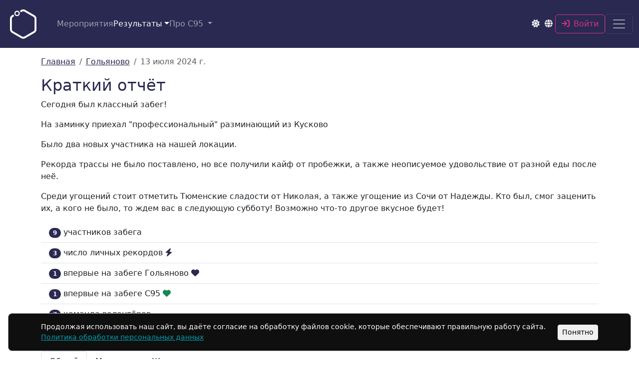

--- FILE ---
content_type: text/html; charset=utf-8
request_url: https://s95.ru/activities/1518
body_size: 8743
content:
<!DOCTYPE html>
<html lang="ru" data-controller="theme">
  <head>
  <title>Результаты забега 13.07.2024 - Гольяново | S95</title>
  <meta charset="utf-8">
  <meta name="color-scheme" content="light dark">
  <script>
    (function() {
      var theme = localStorage.getItem('s95_theme') || 'light';
      document.documentElement.setAttribute('data-bs-theme', theme);
    })();
  </script>
  <meta name="viewport" content="width=device-width,initial-scale=1">
  <meta property="og:type" content="website">
  <meta property="og:title" content="Результаты забега 13.07.2024 - Гольяново">
  <meta property="og:url" content="https://s95.ru/">
  <meta property="twitter:site" content="@parkrunkuzminki">
  <meta name="twitter:card" content="summary_large_image">
  <meta name="twitter:description" content="Протокол забега 13.07.2024 - Гольяново, список волонтёров и краткий отчёт">
  <meta name="twitter:title" content="Результаты забега 13.07.2024 - Гольяново">
  <meta name="twitter:image" content="https://s95.ru/images/protocol.png">
  <meta property="og:image" content="https://s95.ru/images/protocol.png">
  <meta property="og:image:width" content="300">
  <link rel="icon" type="image/x-icon" href="/favicon.ico" sizes="32x32" />
  <link rel="apple-touch-icon" type="image/png" href="/apple-touch-icon.png" />
  <link rel="icon" type="image/png" href="/favicon-32x32.png" sizes="32x32" />
  <link rel="icon" type="image/png" href="/favicon-16x16.png" sizes="16x16" />
  <link rel="manifest" href="/manifest.webmanifest">
  <meta name="csrf-param" content="authenticity_token" />
<meta name="csrf-token" content="T3xsVP8vEorDDWkPgiFl24VaRyXYUgdvhPTeUFNxam11ag-wtH_VbGqfGcywciSusvZFSJPFJ-hEN0XSBm3Rqw" />
  
  <link rel="stylesheet" href="/assets/application-60d1ec8d0339b47d237ec0da74cf48be64eec05035b257cd6f00104b7fb8cf81.css" data-turbo-track="reload" />
  <script type="importmap" data-turbo-track="reload">{
  "imports": {
    "controllers/hw_combobox_controller": "/assets/hotwire_combobox.esm-08c22db170cc311142fb43b4460a57b58eb3a159d74da0e361c8ade99c94f35d.js",
    "@hotwired/turbo-rails": "/assets/turbo.min-7140990c9fdcc827b68cd2e01ffd70844e7b0b47fe537e6061a16c010841b094.js",
    "application": "/assets/application-f2cfca254b70bdbb81fd233ddbc6e7d2890527654d52fad37ec20f0bf398a1cc.js",
    "bootstrap": "/assets/bootstrap.min-0c12f171e356365593177331bc1d49fbec4184398f504ae38c7f30d44e10935d.js",
    "popper": "/assets/popper-ad1c99b8b9ecec05da7ac398fddae9e15273d475f94e92b712b92f00e51105a9.js",
    "@hotwired/stimulus": "/assets/stimulus.min-976b4e166c7f712397cad15409e0b976dfd9f2373f5e04d9f4520f0d5a7597f5.js",
    "@hotwired/stimulus-loading": "/assets/stimulus-loading-39227295c8a6d71e10ca2a94dede18522ced047f6ccbf8788e926f8be14aff1b.js",
    "apexcharts": "/assets/apexcharts-7a63f25334554c975dc327e32399e298c201188fdd2ac95b46462c9574befa09.js",
    "controllers/application": "/assets/controllers/application-44e5edd38372876617b8ba873a82d48737d4c089e5180f706bdea0bb7b6370be.js",
    "controllers/athlete_controller": "/assets/controllers/athlete_controller-53a823d149bc9181b7d0b1a6a0ee4bf95bef43aece52ee58352b3d8eb615c6a3.js",
    "controllers/athlete_search_controller": "/assets/controllers/athlete_search_controller-9eaa150a9bd91b2efd9045de26a540147eab254c891ac8e0cd67c6d20f189e8c.js",
    "controllers/autocomplete_controller": "/assets/controllers/autocomplete_controller-ff0cb6d23729e38644b1cfea6577d3b11678e7b6d160d67595205d06c3282637.js",
    "controllers/button_controller": "/assets/controllers/button_controller-df4d3fd4fc289b0d3ea7f62c4c96c8824a71d43ad1c66902b7f259f812664208.js",
    "controllers/carousel_controller": "/assets/controllers/carousel_controller-58ec1c3b4eb9bbd39e3a4b783c91067ec24de6fdf88295f9ada97ac1fd93baa9.js",
    "controllers/dashboard_controller": "/assets/controllers/dashboard_controller-0b73d5273c27723f1925b4fc112af6e5f3e9d3db43889b01e0a3182cd735f3f0.js",
    "controllers/dropdown_controller": "/assets/controllers/dropdown_controller-f61ac3646b4aa97fa2d6c00b22e634b84d3dd1a0c8668b722e34d4a7948a6377.js",
    "controllers/event_controller": "/assets/controllers/event_controller-4c247d35c2f4d25b329c5d55903c2c7cf3cec70f20e72b6ed505bd3073a5c9ef.js",
    "controllers/form_controller": "/assets/controllers/form_controller-f35a1092c3bd889733e804f23c04ed25a36c620355f58780e97c9783695547ae.js",
    "controllers": "/assets/controllers/index-17809e1153d23b37458a79b009dfb37c523edf3c72b8fd9b8a0e13d35ce8632b.js",
    "controllers/live_timer_controller": "/assets/controllers/live_timer_controller-517792f169d182cd13f0e4cabd8e54a40162377b335b760be4cc1d9a5d077bce.js",
    "controllers/map_controller": "/assets/controllers/map_controller-69f3795110b4cdcf8086de457d11fca543879e51caa3c55916333e149e001a07.js",
    "controllers/protocol_controller": "/assets/controllers/protocol_controller-4aef3d2df9ce716a4763dfef6ec5b740c44c2d86f15a2d3edac82b0d08eb107c.js",
    "controllers/search_combobox_controller": "/assets/controllers/search_combobox_controller-879fa5acc0cc4119981bd9c71a0076e1736410257212cf3e9f7c51f0aec5ba1e.js",
    "controllers/table_controller": "/assets/controllers/table_controller-a6331896252eae0ea416a0431d9498c7263983eaf3ec39132c0b785fe324176f.js",
    "controllers/table_head_controller": "/assets/controllers/table_head_controller-dec311c8490c91ca6cbff20c0cac10a8f4fca480134d260431187198e1c4b98b.js",
    "controllers/theme_controller": "/assets/controllers/theme_controller-6068b4fdd9de9dce2ce33d4126294c75d1f7ac8e87ef98be098cfb114fdfa3b9.js",
    "controllers/time_input_controller": "/assets/controllers/time_input_controller-a25e78dc8bb8e55d0837c446aab909568eb8f05974fa505827fe8bc85132ae58.js",
    "controllers/volunteer_controller": "/assets/controllers/volunteer_controller-b586e92af2f0d4235167f491f4887ce9a7f40f1ba816874631cafeab969bde6d.js",
    "controllers/weight_time_controller": "/assets/controllers/weight_time_controller-724e0d2b02d46c8f87dd66d46580c2e7ae6b35d5116ad647b5d3674759e090f0.js",
    "charts/athlete": "/assets/charts/athlete-65840bbe49189ae7227820f5208b08bc2e3d292eda4803738eded8aabcdb2fa7.js",
    "charts/dashboard": "/assets/charts/dashboard-981dfc649117c1f246632f74d6ea61348c54553c087778e1e7a95553103c13dd.js",
    "charts/event": "/assets/charts/event-0603e454345637975263fc72c121bcc76c2b17dcad649db0312ce7a987f0ad86.js",
    "charts/ru": "/assets/charts/ru-0dc66d1a453670d45ad14b2e13ab15ff5ec60b4519024af61473c1a115af7164.js",
    "charts/sr": "/assets/charts/sr-4c40397c7d1ae4ed29ef458defc5effd84d892e63bdc5e493cf3da6ea04ec9a9.js"
  }
}</script>
<link rel="modulepreload" href="/assets/turbo.min-7140990c9fdcc827b68cd2e01ffd70844e7b0b47fe537e6061a16c010841b094.js">
<link rel="modulepreload" href="/assets/application-f2cfca254b70bdbb81fd233ddbc6e7d2890527654d52fad37ec20f0bf398a1cc.js">
<link rel="modulepreload" href="/assets/bootstrap.min-0c12f171e356365593177331bc1d49fbec4184398f504ae38c7f30d44e10935d.js">
<link rel="modulepreload" href="/assets/popper-ad1c99b8b9ecec05da7ac398fddae9e15273d475f94e92b712b92f00e51105a9.js">
<link rel="modulepreload" href="/assets/stimulus.min-976b4e166c7f712397cad15409e0b976dfd9f2373f5e04d9f4520f0d5a7597f5.js">
<link rel="modulepreload" href="/assets/stimulus-loading-39227295c8a6d71e10ca2a94dede18522ced047f6ccbf8788e926f8be14aff1b.js">
<script src="/assets/es-module-shims.min-a0e02f0f37eb67badf69f69d30f3d3ef921c0ba3d076579d03a937c6b1c29d2d.js" async="async" data-turbo-track="reload"></script>
<script type="module">import "application"</script>
  <meta name="turbo-refresh-scroll" content="preserve">
  
  <meta name="apple-mobile-web-app-title" content="Sat9am5km">
  <meta name="description" content="Протокол забега 13.07.2024 - Гольяново, список волонтёров и краткий отчёт">
  <meta name="keywords" content="забеги,s95,sat9am5km,sat,9am,5km,5км,бег,парк,run,park,суббота,saturday,утро,парковые,пробежки,бесплатные,здоровье,пробег,забег,спорт,волонтерство,друзья,знакомства,семья,досуг,паркран,parkrun,рейтинг,rating">
    <meta name="yandex-verification" content="21bc9bdf6099b4f1">
    <!-- Yandex.Metrika counter -->
    <script>
      (function(m,e,t,r,i,k,a){m[i]=m[i]||function(){(m[i].a=m[i].a||[]).push(arguments)};
      m[i].l=1*new Date();
      for (var j = 0; j < document.scripts.length; j++) {if (document.scripts[j].src === r) { return; }}
      k=e.createElement(t),a=e.getElementsByTagName(t)[0],k.async=1,k.src=r,a.parentNode.insertBefore(k,a)})
      (window, document, "script", "https://mc.yandex.ru/metrika/tag.js", "ym");
      ym(89586140, "init", {
            clickmap:true,
            trackLinks:true,
            accurateTrackBounce:true
      });
    </script>
    <!-- /Yandex.Metrika counter -->
</head>

  <body class="m-0 d-flex flex-column">
    <nav class="navbar top-navbar bg-primary navbar-dark sticky-top mb-3" aria-label="Primary navigation">
  <div class="container-fluid">
    <a class="navbar-brand" href="/"><img alt="S95" title="Sat 9am 5km" height="70" width="70" src="/images/logo_hex_off.svg" /></a>
      <ul class="navbar-nav d-none d-md-flex flex-row gap-3 ms-3 me-auto">
        <li class="nav-item">
          <a class="nav-link " href="/events">Мероприятия</a>
        </li>
        <li class="nav-item dropdown" data-controller="dropdown">
          <button name="button" type="button" class="nav-link dropdown-toggle active" id="resultsDropdown" data-bs-toggle="dropdown" aria-expanded="false" data-dropdown-target="toggle">Результаты</button>
          <ul class="dropdown-menu" aria-labelledby="resultsDropdown" data-dropdown-target="menu">
            <li><a class="dropdown-item" href="/activities">Недавние забеги</a></li>
            <li><hr class="dropdown-divider"></li>
            <li><a class="dropdown-item" href="/clubs">Клубные рейтинги</a></li>
            <li><a class="dropdown-item" href="/ratings/results">Лучшие результаты</a></li>
            <li><a class="dropdown-item" href="/ratings?type=results">Рейтинг участников</a></li>
            <li><a class="dropdown-item" href="/ratings?type=volunteers">Рейтинг волонтёров</a></li>
            <li><a class="dropdown-item" href="/athletes/duels/protocol">Дружеский протокол</a></li>
            <li><a class="dropdown-item" href="/athletes/duels">Дружеские дуэли</a></li>
            <li><a class="dropdown-item" href="/badges">Личные награды</a></li>
          </ul>
        </li>
        <li class="nav-item dropdown" data-controller="dropdown">
  <button name="button" type="button" class="nav-link dropdown-toggle " data-bs-toggle="dropdown" aria-expanded="false" data-dropdown-target="toggle">
    Про С95
</button>  <ul class="dropdown-menu" data-dropdown-target="menu">
      <li><a class="dropdown-item " href="/pages/rules">Правила</a></li>
      <li><a class="dropdown-item " href="/pages/about">О нас</a></li>
      <li><a class="dropdown-item " href="/pages/support">Поддержать проект</a></li>
      <li><a class="dropdown-item " href="/pages/feedback">Обратная связь</a></li>
      <li><a class="dropdown-item " href="/pages/joining">Хотите открыть С95?</a></li>
    <li><a class="dropdown-item " href="/articles">Статьи</a></li>
  </ul>
</li>

      </ul>

    <div class="d-flex align-items-center gap-2 ms-auto">
      <button type="button" class="btn btn-sm fs-6 p-1 theme-toggle" data-action="theme#toggle" aria-label="Toggle theme">
        <i class="fa-solid fa-sun text-light theme-icon-light"></i>
        <i class="fa-solid fa-moon text-light theme-icon-dark"></i>
      </button>
      <button type="button" class="btn btn-sm fs-6 p-1" data-bs-toggle="modal" data-bs-target="#langModal" aria-label="Select language">
        <i class="fa-solid fa-globe text-light"></i>
      </button>

        <a class="btn btn-outline-danger" href="/user/login">
          <i class="fa-solid fa-arrow-right-to-bracket me-2"></i>Войти
</a>
      <button class="navbar-toggler" type="button" data-bs-toggle="offcanvas" data-bs-target="#offcanvasNavbar" aria-controls="offcanvasNavbar" aria-label="Navigation">
        <span class="navbar-toggler-icon"></span>
      </button>
    </div>
    <div class="offcanvas offcanvas-end text-bg-primary" id="offcanvasNavbar" aria-labelledby="offcanvasNavbarLabel">
      <div class="offcanvas-header">
        <header class="fs-4 mt-3 offcanvas-title" id="offcanvasNavbarLabel">
          <a class="link-light text-decoration-none" href="/">Суббота 9 утра 5 км</a>
        </header>
        <button type="button" class="btn-close btn-close-white" data-bs-dismiss="offcanvas" aria-label="Close"></button>
      </div>
      <div class="offcanvas-body d-flex flex-column justify-content-between">
        <ul class="navbar-nav justify-content-start flex-grow-1 fa-ul pe-3">
          <li class="nav-item">
            <a class="nav-link " href="/events">
              <span class="fa-li"><i class="fa-solid fa-map-location-dot"></i></span>Мероприятия
</a>          </li>
          <li class="nav-item">
            <a class="nav-link active" href="/activities">
              <span class="fa-li"><i class="fa-solid fa-square-poll-horizontal"></i></span>Недавние забеги
</a>          </li>
          <li class="nav-item">
            <a class="nav-link " href="/clubs">
              <span class="fa-li"><i class="fa-solid fa-people-group"></i></span>Клубные рейтинги
</a>          </li>
          <li class="nav-item">
            <a class="nav-link " href="/ratings/results">
              <span class="fa-li"><i class="fa-solid fa-trophy"></i></span>Лучшие результаты
</a>          </li>
          <li class="nav-item">
            <a class="nav-link " href="/ratings?type=results">
              <span class="fa-li"><i class="fa-solid fa-table"></i></span>Рейтинг участников
</a>          </li>
          <li class="nav-item">
            <a class="nav-link " href="/ratings?type=volunteers">
              <span class="fa-li"><i class="fa-solid fa-table"></i></span>Рейтинг волонтёров
</a>          </li>
          <li class="nav-item">
            <a class="nav-link " href="/athletes/duels/protocol">
              <span class="fa-li"><i class="fa-solid fa-list-ol"></i></span>Дружеский протокол
</a>          </li>
          <li class="nav-item">
            <a class="nav-link " href="/athletes/duels">
              <span class="fa-li"><i class="fa-solid fa-people-arrows"></i></span>Дружеские дуэли
</a>          </li>
          <li class="nav-item">
            <a class="nav-link " href="/badges">
              <span class="fa-li"><i class="fa-solid fa-award"></i></span>Личные награды
</a>          </li>
          <li class="nav-item dropdown" data-controller="dropdown">
  <button name="button" type="button" class="nav-link dropdown-toggle " data-bs-toggle="dropdown" aria-expanded="false" data-dropdown-target="toggle">
      <span class="fa-li"><i class="fa-solid fa-circle-info"></i></span>
    Про С95
</button>  <ul class="dropdown-menu" data-dropdown-target="menu">
      <li><a class="dropdown-item " href="/pages/rules">Правила</a></li>
      <li><a class="dropdown-item " href="/pages/about">О нас</a></li>
      <li><a class="dropdown-item " href="/pages/support">Поддержать проект</a></li>
      <li><a class="dropdown-item " href="/pages/feedback">Обратная связь</a></li>
      <li><a class="dropdown-item " href="/pages/joining">Хотите открыть С95?</a></li>
    <li><a class="dropdown-item " href="/articles">Статьи</a></li>
  </ul>
</li>

        </ul>

        <form class="my-3" action="/athletes" accept-charset="UTF-8" method="get">
          <div class="input-group">
            <input type="search" class="form-control" placeholder="Фамилия или ID" aria-label="Search" autocomplete="off" name="q" id="q" />
            <input type="submit" name="commit" value="Поиск" class="btn btn-outline-light" data-disable-with="Поиск" />
          </div>
</form>      </div>
    </div>
  </div>
</nav>

<div class="modal fade" id="langModal" tabindex="-1" aria-hidden="true" aria-labelledby="langModalLabel">
  <div class="modal-dialog modal-sm modal-dialog-centered">
    <div class="modal-content">
      <div class="modal-header">
        <h2 class="fs-5 modal-title" id="langModalLabel">Язык</h2>
        <button type="button" class="btn-close" data-bs-dismiss="modal" aria-label="Close"></button>
      </div>
      <div class="modal-body">
        <div class="list-group list-group-flush">
            <a class="list-group-item d-flex justify-content-between align-items-center" href="/activities/1518?lang=en">
              <div class="me-auto">
                <span class="me-2">🇬🇧</span>
                English
              </div>
</a>            <a class="list-group-item d-flex justify-content-between align-items-center" href="/activities/1518">
              <div class="me-auto">
                <span class="me-2">🇷🇺</span>
                Русский
              </div>
                <div class="me-2">
                  <i class="fa-solid fa-check text-success"></i>
                </div>
</a>            <a class="list-group-item d-flex justify-content-between align-items-center" href="/activities/1518?lang=sr">
              <div class="me-auto">
                <span class="me-2">🇷🇸</span>
                Srpski
              </div>
</a>        </div>
      </div>
    </div>
  </div>
</div>

    
    <div class="container">
      <nav aria-label="breadcrumb">
  <ol class="breadcrumb">
    <li class="breadcrumb-item">
      <a href="/">Главная</a>
    </li>
    <li class="breadcrumb-item">
      <a href="/events/golyanovo">Гольяново</a>
    </li>
    <li class="breadcrumb-item active" aria-current="page">13 июля 2024 г.</li>
  </ol>
</nav>

  <h2>Краткий отчёт</h2>
  <p>Сегодня был классный забег!</p><p>На заминку приехал "профессиональный" разминающий из Кусково</p><p>Было два новых участника на нашей локации.</p><p>Рекорда трассы не было поставлено, но все получили кайф от пробежки, а также неописуемое удовольствие от разной еды после неё.</p><p>Среди угощений стоит отметить Тюменские сладости от Николая, а также угощение из Сочи от Надежды. Кто был, смог заценить их, а кого не было, то ждем вас в следующую субботу! Возможно что-то другое вкусное будет!</p>

<ul class="list-group list-group-flush">
  <li class="list-group-item">
    <span class="badge bg-primary rounded-pill">9</span>
    участников забега
  </li>
    <li class="list-group-item">
      <span class="badge bg-primary rounded-pill">3</span>
      число личных рекордов&nbsp;<i class="fa-solid fa-bolt text-primary"></i>
    </li>
    <li class="list-group-item">
      <span class="badge bg-primary rounded-pill">1</span>
      впервые на забеге Гольяново&nbsp;<i class="fa-solid fa-heart text-primary"></i>
    </li>
    <li class="list-group-item">
      <span class="badge bg-primary rounded-pill">1</span>
      впервые на забеге С95&nbsp;<i class="fa-solid fa-heart text-success"></i>
    </li>
  <li class="list-group-item">
    <span class="badge bg-primary rounded-pill">7</span>
    команда волонтёров
  </li>
</ul>

<div class="row justify-content-between align-items-center my-2" data-controller="athlete-search">
  <h2 class="col-sm-6 mb-sm-0">Протокол</h2>
  <div class="col-sm-6 col-md-4">
    <div class="input-group">
      <input
        type="text"
        autocomplete="off"
        class="form-control"
        placeholder="Поиск участника..."
        data-athlete-search-target="input"
        data-action="input->athlete-search#search">
      <button
        type="button"
        class="btn btn-outline-secondary"
        data-action="click->athlete-search#clear"
        title="Очистить поиск">
        <i class="fa-solid fa-times"></i>
      </button>
    </div>
  </div>
</div>

<ul class="nav nav-tabs" id="protocol" role="tablist">
  <li class="nav-item" role="presentation">
    <button class="nav-link active" id="absolute-tab" data-bs-toggle="tab" data-bs-target="#absolute-tab-pane" type="button" role="tab" aria-controls="absolute-tab-pane" aria-selected="true">Общий</button>
  </li>
  <li class="nav-item" role="presentation">
    <button class="nav-link" id="male-tab" data-bs-toggle="tab" data-bs-target="#male-tab-pane" type="button" role="tab" aria-controls="male-tab-pane" aria-selected="false">Мужчины</button>
  </li>
  <li class="nav-item" role="presentation">
    <button class="nav-link" id="female-tab" data-bs-toggle="tab" data-bs-target="#female-tab-pane" type="button" role="tab" aria-controls="female-tab-pane" aria-selected="false">Женщины</button>
  </li>
</ul>

<div class="tab-content" data-controller="protocol">
  <div class="tab-pane fade show active" id="absolute-tab-pane" role="tabpanel" aria-labelledby="absolute-tab" tabindex="0" data-protocol-target="absolute">
    <table class="table table-striped">
  <thead>
    <tr>
      <th><span class="d-block d-sm-none fs-small-sm">Поз.</span><span class="d-none d-sm-block">Место</span></th>
      <th class="fs-small-sm">Участник</th>
      <th class="text-end fs-small-sm">Время</th>
      <th class="text-end fs-small-sm">Темп</th>
      <th class="hidden-on-phone">Клуб</th>
    </tr>
  </thead>
  <tbody class="table-group-divider">
    
<tr data-gender="male">
  <td class="position align-middle">1</td>
  <td>
      <div class="fs-small-sm">
        <a class="athlete-link" href="/athletes/7940">Александр ПИНЮГИН</a>
      </div>
      <div class="athlete-details fw-lighter">
        забегов&nbsp;11
      </div>
  </td>
  <td class="align-middle text-end">
    18:08
  </td>
  <td class="align-middle text-end">3:38</td>
  <td class="hidden-on-phone align-middle">
    <a href="/clubs/6">IzMyLong</a>
  </td>
</tr>
<tr data-gender="female">
  <td class="position align-middle">2</td>
  <td>
      <div class="fs-small-sm">
        <a class="athlete-link" href="/athletes/13469">Мария ИГНАТОВА</a>
      </div>
      <div class="athlete-details fw-lighter">
        забегов&nbsp;1
      </div>
  </td>
  <td class="align-middle text-end">
      <i class="fa-solid fa-bolt text-primary" title="Личный рекорд!"></i>
      <i class="fa-solid fa-heart text-success" title="Первый забег!"></i>
    23:16
  </td>
  <td class="align-middle text-end">4:39</td>
  <td class="hidden-on-phone align-middle">
    
  </td>
</tr>
<tr data-gender="male">
  <td class="position align-middle">3</td>
  <td>
      <div class="fs-small-sm">
        <a class="athlete-link" href="/athletes/3993">Артур ИСАЕВ</a>
      </div>
      <div class="athlete-details fw-lighter">
        забегов&nbsp;30
          <div class="vr"></div>
          волонтёрств&nbsp;32
      </div>
  </td>
  <td class="align-middle text-end">
    27:02
  </td>
  <td class="align-middle text-end">5:24</td>
  <td class="hidden-on-phone align-middle">
    <a href="/clubs/117">S95 Гольяново</a>
  </td>
</tr>
<tr data-gender="male">
  <td class="position align-middle">4</td>
  <td>
      <div class="fs-small-sm">
        <a class="athlete-link" href="/athletes/13103">Александр ГРЕЧКО</a>
      </div>
      <div class="athlete-details fw-lighter">
        забегов&nbsp;2
      </div>
  </td>
  <td class="align-middle text-end">
      <i class="fa-solid fa-bolt text-primary" title="Личный рекорд!"></i>
    27:37
  </td>
  <td class="align-middle text-end">5:31</td>
  <td class="hidden-on-phone align-middle">
    <a href="/clubs/117">S95 Гольяново</a>
  </td>
</tr>
<tr data-gender="male">
  <td class="position align-middle">5</td>
  <td>
      <div class="fs-small-sm">
        <a class="athlete-link" href="/athletes/5601">Николай ЧЕРКАСОВ</a>
      </div>
      <div class="athlete-details fw-lighter">
        забегов&nbsp;31
          <div class="vr"></div>
          волонтёрств&nbsp;31
      </div>
  </td>
  <td class="align-middle text-end">
      <i class="fa-solid fa-heart text-primary" title="Первый забег!"></i>
    29:19
  </td>
  <td class="align-middle text-end">5:52</td>
  <td class="hidden-on-phone align-middle">
    <a href="/clubs/39">S95 Кусково</a>
  </td>
</tr>
<tr data-gender="female">
  <td class="position align-middle">6</td>
  <td>
      <div class="fs-small-sm">
        <a class="athlete-link" href="/athletes/9702">Надежда БАКУШИНА</a>
      </div>
      <div class="athlete-details fw-lighter">
        забегов&nbsp;4
          <div class="vr"></div>
          волонтёрств&nbsp;14
      </div>
  </td>
  <td class="align-middle text-end">
      <i class="fa-solid fa-bolt text-primary" title="Личный рекорд!"></i>
    29:36
  </td>
  <td class="align-middle text-end">5:55</td>
  <td class="hidden-on-phone align-middle">
    <a href="/clubs/116">Techno Run</a>
  </td>
</tr>
<tr data-gender="male">
  <td class="position align-middle">7</td>
  <td>
      <div class="fs-small-sm">
        <a class="athlete-link" href="/athletes/11813">Сергей КУЗНЕЦОВ</a>
      </div>
      <div class="athlete-details fw-lighter">
        забегов&nbsp;6
      </div>
  </td>
  <td class="align-middle text-end">
    31:41
  </td>
  <td class="align-middle text-end">6:20</td>
  <td class="hidden-on-phone align-middle">
    <a href="/clubs/117">S95 Гольяново</a>
  </td>
</tr>
<tr data-gender="male">
  <td class="position align-middle">8</td>
  <td>
      <div class="fs-small-sm">
        <a class="athlete-link" href="/athletes/989">Олег РАФИКОВ</a>
      </div>
      <div class="athlete-details fw-lighter">
        забегов&nbsp;55
          <div class="vr"></div>
          волонтёрств&nbsp;66
      </div>
  </td>
  <td class="align-middle text-end">
    31:42
  </td>
  <td class="align-middle text-end">6:20</td>
  <td class="hidden-on-phone align-middle">
    <a href="/clubs/6">IzMyLong</a>
  </td>
</tr>
<tr data-gender="male">
  <td class="position align-middle">9</td>
  <td>
      <div class="fs-small-sm">
        <a class="athlete-link" href="/athletes/13282">Вейу СЕ</a>
      </div>
      <div class="athlete-details fw-lighter">
        забегов&nbsp;2
      </div>
  </td>
  <td class="align-middle text-end">
    35:42
  </td>
  <td class="align-middle text-end">7:08</td>
  <td class="hidden-on-phone align-middle">
    <a href="/clubs/117">S95 Гольяново</a>
  </td>
</tr>
  </tbody>
</table>

  </div>
  <div class="tab-pane fade" id="male-tab-pane" role="tabpanel" aria-labelledby="male-tab" tabindex="0" data-protocol-target="male"></div>
  <div class="tab-pane fade" id="female-tab-pane" role="tabpanel" aria-labelledby="female-tab" tabindex="0" data-protocol-target="female"></div>
</div>

<h2>Волонтёры</h2>
<p>Забег провела команда волонтёров:</p>
<table class="table">
  <thead>
    <tr>
      <th>Волонтёр</th>
      <th>Роль</th>
    </tr>
  </thead>
  <tbody class="table-group-divider">
      <tr>
        <td>
          <div>
            <a class="athlete-link" href="/athletes/9183">Дмитрий МАЛАХАНОВ</a>
          </div>
          <div class="athlete-details fw-lighter">
            волонтёрств 20
          </div>
        </td>
        <td class="align-middle">
          Директор
        </td>
      </tr>
      <tr>
        <td>
          <div>
            <a class="athlete-link" href="/athletes/4346">Наталья ПОСТНИКОВА</a>
          </div>
          <div class="athlete-details fw-lighter">
            волонтёрств 51
          </div>
        </td>
        <td class="align-middle">
          Секундомер
        </td>
      </tr>
      <tr>
        <td>
          <div>
            <a class="athlete-link" href="/athletes/7219">Алла КУНИНА</a>
          </div>
          <div class="athlete-details fw-lighter">
            волонтёрств 22
          </div>
        </td>
        <td class="align-middle">
          Раздача карточек позиций
        </td>
      </tr>
      <tr>
        <td>
          <div>
            <a class="athlete-link" href="/athletes/989">Олег РАФИКОВ</a>
          </div>
          <div class="athlete-details fw-lighter">
            волонтёрств 66
          </div>
        </td>
        <td class="align-middle">
          Замыкающий
        </td>
      </tr>
      <tr>
        <td>
          <div>
            <a class="athlete-link" href="/athletes/9702">Надежда БАКУШИНА</a>
          </div>
          <div class="athlete-details fw-lighter">
            волонтёрств 14
          </div>
        </td>
        <td class="align-middle">
          Проведение разминки
        </td>
      </tr>
      <tr>
        <td>
          <div>
            <a class="athlete-link" href="/athletes/5601">Николай ЧЕРКАСОВ</a>
          </div>
          <div class="athlete-details fw-lighter">
            волонтёрств 31
          </div>
        </td>
        <td class="align-middle">
          Разное
        </td>
      </tr>
      <tr>
        <td>
          <div>
            <a class="athlete-link" href="/athletes/3993">Артур ИСАЕВ</a>
          </div>
          <div class="athlete-details fw-lighter">
            волонтёрств 32
          </div>
        </td>
        <td class="align-middle">
          Доставка оборудования
        </td>
      </tr>
  </tbody>
</table>

    </div>
    <div class="spacer"></div>
    <nav class="py-4 mt-4 main-footer">
  <footer class="container-lg">
    <div class="row pt-2">
      <div class="col-7 col-md-3">
        <a class="fs-5 mb-2 text-reset text-decoration-none" aria-label="Sat9am5km" href="/">Парковые забеги С95</a>
      </div>
      <div class="col-12 col-md-6 footer-text fw-light">
        Система независимых парковых забегов. Сделана бегунами для бегунов. Вы также можете присоединиться к нашим забегам, к разработке или редактированию контента.
      </div>
      <div class="col-5 col-md-3 social-links ps-0 mt-1">
        <div class="float-end">
          <a target="_blank" rel="license noopener" title="Новости проекта в Telegram" href="https://t.me/s95news">
            <i class="fa-brands fa-telegram" role="img" aria-label="Telegram"></i>
</a>          <a title="Группа ВКонтакте" target="_blank" rel="noopener" href="https://vk.com/s95ru">
            <i class="fa-brands fa-vk" role="img" aria-label="VK"></i>
</a>          <a title="Отправить нам email" target="_blank" rel="noopener" href="mailto:info@s95.ru">
            <i class="fa fa-envelope-open" role="img" aria-label="Email"></i>
</a>          <a title="Проект в GitHub" target="_blank" rel="noopener" href="https://github.com/vol1ura/Sat_9am_5km">
            <i class="fa-brands fa-github" role="img" aria-label="GitHub"></i>
</a>        </div>
      </div>
    </div>
      <hr>
      <div class="w-100 text-center fw-light fs-small text-body-secondary">
        <p class="mb-1">©&nbsp;АНО «Физкультура», 2026. Все материалы сайта s95.ru защищены авторским правом</p>
        <p class="mb-1">
          АНО «Физкультура»&nbsp;· ОГРН: 1237700352713&nbsp;· ИНН: 9721206702&nbsp;· КПП: 772101001&nbsp;· Дата регистрации: 18.05.2023
        </p>
        <p class="mb-0">
          Москва, кв-л 114А Волжский Бульвар, к. 3, кв. 366&nbsp;·
          <a class="text-reset text-decoration-none" target="_blank" rel="noopener" href="mailto:info@s95.ru">info@s95.ru</a>
        </p>
      </div>
  </footer>
</nav>
<div id="cookie-consent" class="position-fixed bottom-0 start-0 end-0 bg-dark text-white p-3 mx-3 mb-3 rounded-3 border-secondary border z-2">
  <div class="container d-flex flex-column flex-md-row align-items-center justify-content-between gap-3">
    <p class="mb-0 small">
      Продолжая использовать наш сайт, вы даёте согласие на обработку файлов cookie, которые обеспечивают правильную работу сайта.
      <a class="text-info" href="/pages/privacy-policy">Политика обработки персональных данных</a>
    </p>
    <form class="button_to" method="post" action="/cookie_consent"><button class="btn btn-light btn-sm flex-shrink-0" type="submit">Понятно</button><input type="hidden" name="authenticity_token" value="bN6EtiP2qbndJeJyfPz-SPVsCZjln3k8ep-J6-ApydmuwiNUY-b9LU5yZuv5LocVxw_QmiWancDhGKLbYE1F9Q" /></form>
  </div>
</div>


  </body>
</html>


--- FILE ---
content_type: application/javascript
request_url: https://s95.ru/assets/application-f2cfca254b70bdbb81fd233ddbc6e7d2890527654d52fad37ec20f0bf398a1cc.js
body_size: -47
content:
import"popper";import"bootstrap";import"controllers";import"@hotwired/turbo-rails";

--- FILE ---
content_type: image/svg+xml
request_url: https://s95.ru/images/logo_hex_off.svg
body_size: 5833
content:
<?xml version="1.0" encoding="utf-8"?>
<!-- Generator: Adobe Illustrator 15.1.0, SVG Export Plug-In . SVG Version: 6.00 Build 0)  -->
<!DOCTYPE svg PUBLIC "-//W3C//DTD SVG 1.1//EN" "http://www.w3.org/Graphics/SVG/1.1/DTD/svg11.dtd">
<svg version="1.1" id="Слой_1" xmlns="http://www.w3.org/2000/svg" xmlns:xlink="http://www.w3.org/1999/xlink" x="0px" y="0px"
	 width="566.93px" height="566.93px" viewBox="0 0 566.93 566.93" enable-background="new 0 0 566.93 566.93" xml:space="preserve">
<g>
	<path fill-rule="evenodd" clip-rule="evenodd" fill="#FFFFFF" d="M312.938,56.397l148.484,85.727
		c10.527,6.077,18.843,14.399,24.553,24.294c5.736,9.934,8.799,21.266,8.799,33.326v171.454c0,12.059-3.063,23.393-8.799,33.328
		c-5.71,9.893-14.025,18.213-24.553,24.293l-148.484,85.727c-10.568,6.102-21.902,9.152-33.231,9.152
		c-11.329,0-22.663-3.051-33.23-9.152L97.994,428.818c-10.526-6.08-18.844-14.4-24.555-24.293
		c-5.734-9.936-8.796-21.27-8.796-33.328V199.744c0-12.06,3.062-23.392,8.796-33.326c5.711-9.895,14.029-18.217,24.555-24.294
		l21.523-12.426c2.869,10.099,8.205,19.16,15.314,26.488l-21.595,12.468c-5.758,3.322-10.25,7.779-13.269,13.007
		c-2.996,5.19-4.596,11.334-4.596,18.082v171.454c0,6.748,1.601,12.893,4.596,18.082c3.019,5.23,7.511,9.684,13.269,13.01
		l148.484,85.727c5.715,3.301,11.852,4.951,17.985,4.951c6.136,0,12.271-1.65,17.987-4.951l148.483-85.727
		c5.758-3.326,10.252-7.779,13.271-13.01c2.995-5.189,4.597-11.334,4.597-18.082V199.744c0-6.747-1.602-12.892-4.597-18.082
		c-3.019-5.229-7.513-9.685-13.271-13.007l-74.242-42.864l-74.241-42.863c-5.717-3.301-11.852-4.951-17.987-4.951
		c-6.133,0-12.27,1.65-17.985,4.951l-21.525,12.427c-2.87-10.1-8.207-19.16-15.314-26.489l21.594-12.467
		c10.567-6.1,21.901-9.152,33.23-9.152C291.035,47.246,302.369,50.296,312.938,56.397z"/>
	<path fill-rule="evenodd" clip-rule="evenodd" fill="#FFFFFF" d="M179.856,68.865c12.056,0,22.972,4.888,30.873,12.79
		c7.901,7.9,12.79,18.816,12.79,30.872c0,12.056-4.888,22.972-12.79,30.873c-7.9,7.9-18.817,12.788-30.873,12.788
		c-12.055,0-22.971-4.888-30.871-12.788c-7.901-7.9-12.79-18.817-12.79-30.873c0-12.055,4.888-22.971,12.79-30.872
		C156.885,73.753,167.801,68.865,179.856,68.865L179.856,68.865z M198.124,94.258c-4.672-4.673-11.133-7.566-18.268-7.566
		c-7.135,0-13.594,2.893-18.268,7.566c-4.674,4.673-7.565,11.134-7.565,18.268c0,7.136,2.891,13.594,7.565,18.268
		c4.673,4.673,11.132,7.565,18.268,7.565c7.135,0,13.595-2.892,18.268-7.565c4.673-4.674,7.567-11.132,7.567-18.268
		C205.691,105.392,202.797,98.932,198.124,94.258z"/>
	<path display="none" fill-rule="evenodd" clip-rule="evenodd" fill="#FFFFFF" d="M628.091,410.707
		c-14.418,0-26.728-5.104-36.934-15.305c-10.201-10.205-15.304-22.516-15.304-36.936V218.06c0-14.418,5.103-26.785,15.304-37.098
		c10.206-10.316,22.516-15.474,36.934-15.474h50.574c14.418,0,26.727,5.157,36.933,15.474c10.201,10.313,15.305,22.68,15.305,37.098
		v4.99c0,3.549-1.776,5.324-5.323,5.324h-10.318c-3.547,0-5.318-1.775-5.318-5.324v-4.99c0-8.874-3.051-16.36-9.153-22.46
		c-6.097-6.099-13.473-9.148-22.124-9.148h-50.574c-8.652,0-16.028,3.05-22.126,9.148c-6.102,6.101-9.152,13.586-9.152,22.46
		v140.407c0,8.652,3.051,16.029,9.152,22.127c6.098,6.1,13.474,9.15,22.126,9.15h50.574c8.651,0,16.027-3.051,22.124-9.15
		c6.103-6.098,9.153-13.475,9.153-22.127v-12.643c0-2.883,1.054-5.379,3.161-7.486c2.104-2.107,4.602-3.162,7.487-3.162h4.988
		c3.547,0,5.323,1.777,5.323,5.324v17.967c0,14.42-5.104,26.73-15.305,36.936c-10.206,10.201-22.515,15.305-36.933,15.305H628.091z"
		/>
	<path display="none" fill-rule="evenodd" clip-rule="evenodd" fill="#FFFFFF" d="M849.186,165.488
		c16.859,0,31.222,5.935,43.089,17.801c11.868,11.868,17.799,26.23,17.799,43.088v119.447c0,18.412-5.876,33.826-17.633,46.248
		s-26.175,18.635-43.255,18.635h-24.954c-16.86,0-31.222-5.934-43.089-17.801c-11.868-11.869-17.799-26.229-17.799-43.09v-0.996
		c0-1.332,0.497-2.551,1.495-3.66s2.272-1.664,3.828-1.664h9.313c1.775,0,3.272,0.611,4.491,1.83
		c1.225,1.219,1.832,2.717,1.832,4.49c0,10.869,3.884,20.242,11.646,28.115c7.762,7.877,17.192,11.813,28.281,11.813h24.954
		c11.757,0,21.407-4.324,28.948-12.977c7.317-8.428,10.979-18.744,10.979-30.943v-53.9c-0.888,1.33-2.329,2.994-4.325,4.99
		c-1.998,1.998-6.434,4.715-13.313,8.152c-6.876,3.438-14.306,5.156-22.29,5.156h-33.274c-16.854,0-31.221-5.932-43.083-17.799
		c-11.869-11.869-17.804-26.23-17.804-43.089v-22.958c0-16.857,5.935-31.22,17.804-43.088
		c11.862-11.866,26.229-17.801,43.083-17.801H849.186L849.186,165.488z M849.186,289.263c10.869,0,20.242-3.939,28.115-11.813
		c7.874-7.874,11.813-17.246,11.813-28.115v-22.958c0-11.091-3.938-20.518-11.813-28.281c-7.873-7.764-17.246-11.645-28.115-11.645
		h-33.274c-10.868,0-20.237,3.881-28.114,11.645c-7.874,7.763-11.813,17.19-11.813,28.281v22.958
		c0,10.87,3.939,20.241,11.813,28.115c7.877,7.873,17.246,11.813,28.114,11.813H849.186z"/>
	<path display="none" fill-rule="evenodd" clip-rule="evenodd" fill="#FFFFFF" d="M1003.402,410.707
		c-16.86,0-31.222-5.934-43.089-17.801c-11.868-11.869-17.799-26.229-17.799-43.09v-4.99c0-3.547,1.776-5.324,5.323-5.324h4.988
		c2.886,0,5.379,0.998,7.487,2.996c2.106,1.996,3.161,4.547,3.161,7.652c0,10.869,3.938,20.186,11.813,27.949
		c7.872,7.764,17.246,11.645,28.115,11.645h33.273c11.09,0,20.52-3.881,28.281-11.645c7.763-7.764,11.642-17.191,11.642-28.283
		v-29.279c0-11.09-3.879-20.516-11.642-28.281c-7.762-7.764-17.191-11.644-28.281-11.644h-73.201
		c-5.766,0-10.703-1.997-14.803-5.989c-4.104-3.993-6.157-8.873-6.157-14.64v-83.846c0-2.884,0.998-5.379,2.995-7.487
		c1.993-2.106,4.437-3.162,7.316-3.162h127.104c1.33,0,2.495,0.5,3.493,1.498c0.998,0.999,1.495,2.274,1.495,3.826v5.324
		c0,2.884-0.999,5.323-2.995,7.32c-1.993,1.996-4.437,2.995-7.316,2.995H963.475v73.532h73.201c16.855,0,31.217,5.877,43.084,17.634
		c11.868,11.756,17.804,26.064,17.804,42.92v29.279c0,16.861-5.936,31.221-17.804,43.09c-11.867,11.867-26.229,17.801-43.084,17.801
		H1003.402z"/>
</g>
</svg>
